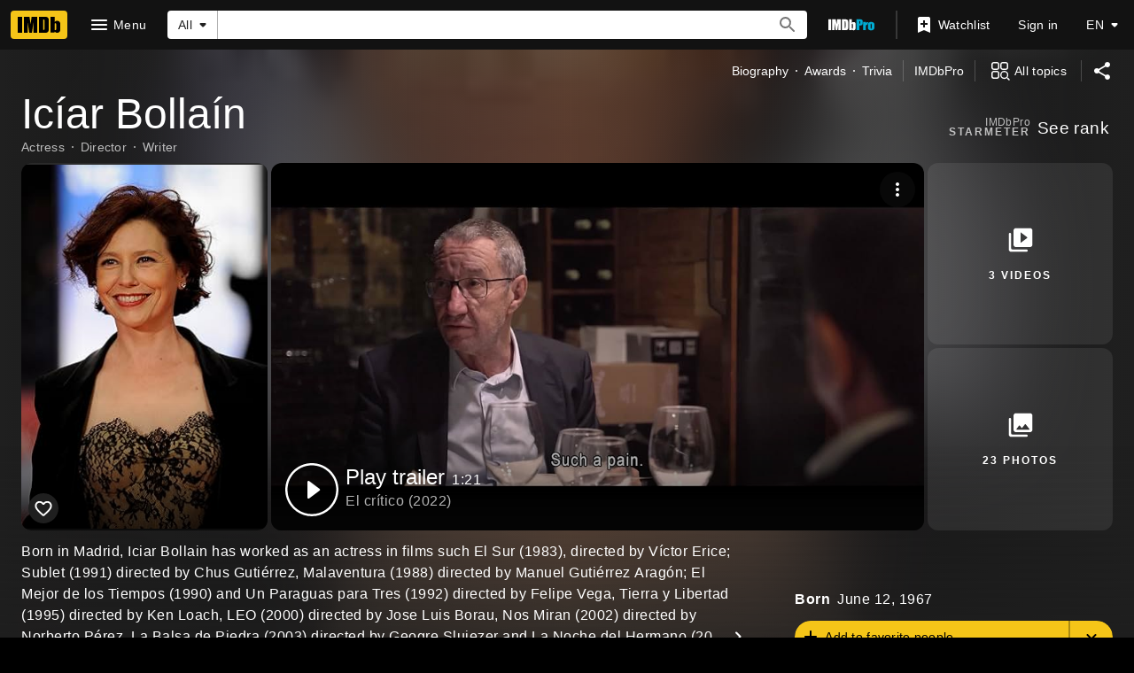

--- FILE ---
content_type: text/html; charset=UTF-8
request_url: https://www.imdb.com/name/nm0093081/
body_size: 2222
content:
<!DOCTYPE html>
<html lang="en">
<head>
    <meta charset="utf-8">
    <meta name="viewport" content="width=device-width, initial-scale=1">
    <title></title>
    <style>
        body {
            font-family: "Arial";
        }
    </style>
    <script type="text/javascript">
    window.awsWafCookieDomainList = [];
    window.gokuProps = {
"key":"AQIDAHjcYu/GjX+QlghicBgQ/7bFaQZ+m5FKCMDnO+vTbNg96AHzOpaJdCT16BNTHHOlBrRcAAAAfjB8BgkqhkiG9w0BBwagbzBtAgEAMGgGCSqGSIb3DQEHATAeBglghkgBZQMEAS4wEQQME93hLjFno3N6GTj9AgEQgDt/iV7X9Hdzof9EfVmH2hm5ve21Uzi52f21MPofygpjydkfDxvTMDpVtHV/BR549NavJWgn0JGR+3yffA==",
          "iv":"D5498AHlYAAABSGW",
          "context":"FVejwmeMVO8M8qqjJqiVXmBkw3kxzHaqonsXEx0zqBcqy31ANaxbMON/CxeR2uQM5RE3zvrL1U6SjMEI2x56pw4jKjm5y6oC5EmrRxU13ZrKeGNe25QC4YZlrkk3ngm5EUmZc3fxCSIQ7NGAjBnz1xIuIlEj2zgZcSNJQI5E/J9k6k5WB58G4zeuiTfVLRVotNryMEZEGXLr9i3TUjrdpSyfkLG+PTxo9g6UlpbLydRUWz7Ovc0mt/hITvNz3Ss+/u9i8w/yscjeQTVyKYbOI3dSw4cIXH6y7FOkSA2Z6YW58IYlwDAk916RwxHfUyOdy0HxzTqqNTa8xwyuWfLMpaeYW+/u1FTwX8yzRPdnf5aHgS6cU/EHBZqTBmo5gcSFlAZzyO+FXqM92N19zlzhb5rdy0HmA7qMXGx0hCCeoA7GKd4d7xznK1e2L0+SOzP1g+o6AVHRaD4I/Xf66foIF1dYNLt+VjrU5cjSIva3NreKZk1Ch4Pg5Zouh/BAYSFbZhO8T4ZPhorx7qzzrUV71G4jWpWxdLzaKS8tmKBwhliAms5JH3UONq/An7TVYwYc3doKbnOK5Q/sOW4RUqx+/7v/Ua2Zs0yw0q1yx5WCzo05UsBFuL0DUWDY8LLR78qvKh81bNKjeSeU76wTTuY1lxiU5WCE2fcsC2PK2dhlihLGLq++q7HckO2SvG6i/bvBf4M4o/gwYuOfYfNV3epwqy2xt0DeNSyEXhS8/2mBC4uJIIMWke/8IzijeZHmr3z99A=="
};
    </script>
    <script src="https://1c5c1ecf7303.a481e94e.us-east-2.token.awswaf.com/1c5c1ecf7303/e231f0619a5e/0319a8d4ae69/challenge.js"></script>
</head>
<body>
    <div id="challenge-container"></div>
    <script type="text/javascript">
        AwsWafIntegration.saveReferrer();
        AwsWafIntegration.checkForceRefresh().then((forceRefresh) => {
            if (forceRefresh) {
                AwsWafIntegration.forceRefreshToken().then(() => {
                    window.location.reload(true);
                });
            } else {
                AwsWafIntegration.getToken().then(() => {
                    window.location.reload(true);
                });
            }
        });
    </script>
    <noscript>
        <h1>JavaScript is disabled</h1>
        In order to continue, we need to verify that you're not a robot.
        This requires JavaScript. Enable JavaScript and then reload the page.
    </noscript>
</body>
</html>